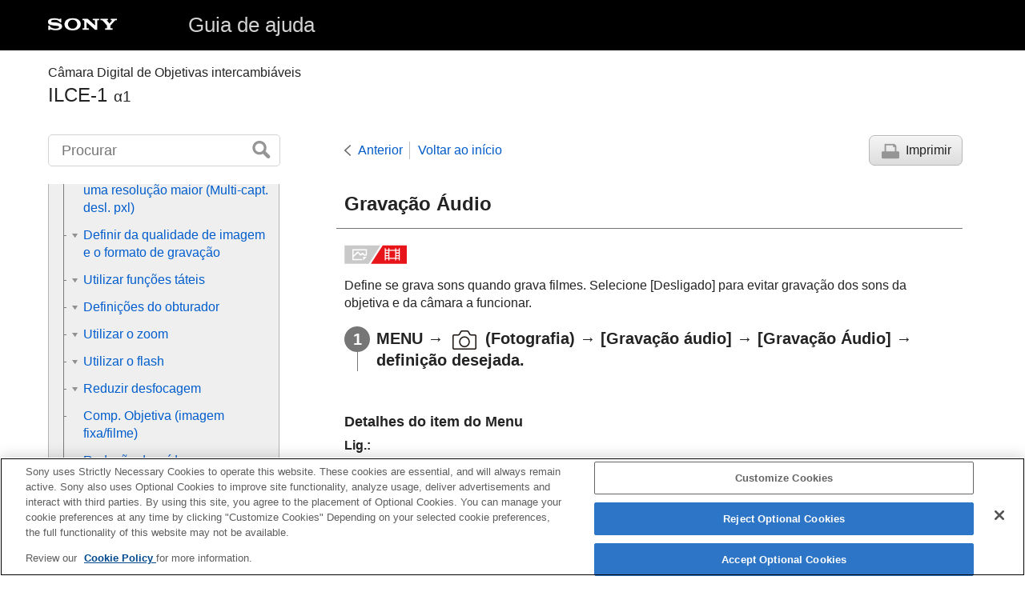

--- FILE ---
content_type: text/html
request_url: https://helpguide.sony.net/ilc/2040/v1/pt/contents/TP1000391661.html
body_size: 51645
content:
<!DOCTYPE html>
<html lang="pt" dir="ltr" data-manual-number="5-025-537-55(2)">
<head>
<!-- saved from url=(0016)http://localhost -->
<script src="https://assets.adobedtm.com/962889cb281b/3af702a3fc3d/launch-2f7ca77418cb.min.js" async></script>
<meta charset="utf-8" />
<meta http-equiv="X-UA-Compatible" content="IE=edge" />
<meta name="format-detection" content="telephone=no" />
<meta name="viewport" content="width=device-width" />
<meta name="author" content="Sony Corporation" />
<meta name="copyright" content="Copyright 2021 Sony Corporation" />
<meta name="description" content="" />
<meta name="keywords" content="Câmara Digital de Objetivas intercambiáveis,ILCE-1,α1" />

<title>ILCE-1 | Guia de ajuda | Gravação Áudio</title>
<link href="../common/css/master.css" rel="stylesheet" />
<!--[if lt IE 9]><link href="../common/css/master_ie8.css" rel="stylesheet" /><![endif]-->
<link href="../common/css/en.css" rel="stylesheet" />
<link id="print_css" href="../common/css/print.css" rel="stylesheet" media="print" />
<!--[if lt IE 9]><script src="../common/js/html5shiv-printshiv.js"></script><![endif]-->
<script src="../search/resource.json" charset="utf-8"></script>
<script src="../common/js/search_library.js" charset="utf-8"></script>
<script src="../common/js/onload.js" charset="utf-8"></script>
<script src="../common/js/run_head.js" charset="utf-8"></script>

</head>
<body data-page-type="contents">

<header role="banner">
<div class="global">
<div class="inner"><img src="../common/img/logo.png" alt="SONY" class="global-logo" /><a href="../index.html" class="global-title">Guia de ajuda</a></div>
</div><!-- /.global -->
<div class="manual-name">
<div class="inner">
<h1><span class="category-name">Câmara Digital de Objetivas intercambiáveis</span><span class="model-name">ILCE-1<span class="model-number">α1</span></span></h1>
</div>
</div><!-- /.manual-name -->
</header>

<div class="inner">
<div class="utility">
<ul class="utility-nav">
<li class="utility-menu"><a href="#menu"><img src="../common/img/icon_utility_menu.png" alt="menu" /></a></li>
<li class="utility-search"><a href="#header-search" id="header-search-toggle"><img src="../common/img/icon_utility_search.png" alt="Procurar" /></a></li>
</ul>
<form class="form-search" id="header-search" role="search" onsubmit="return false;">
<div><input type="text" id="id_search" class="form-search-input" value="" title="Procurar" onkeydown="fncSearchKeyDown(event.keyCode, this.value);" /><input type="image" id="id_search_button" class="form-search-button" alt="Procurar" src="../common/img/button_search.png" /></div>
</form>
</div><!-- /.utility -->

<noscript>
<div class="noscript">
<p>O JavaScript está desativado.</p>
<p>Por favor ative o JavaScript e recarregue a página.</p>
</div>
</noscript>

<ul class="page-nav">
<li class="back"><a href="javascript:history.back();">Anterior</a></li>
<li class="top"><a href="../index.html">Voltar ao início</a></li>
<li class="print"><a href="javascript:openPrintWindow();">Imprimir</a></li>
</ul><!-- /.page-nav -->

<main role="main" id="main">
<h2 id="id_title"><span class="uicontrol">Gravação Áudio</span></h2>
<div id="id_content">

<div class="abstract">
<p class="img-left">
<img src="image/mov.png" alt="filme" style="display:block;" />
</p>
<p>Define se grava sons quando grava filmes. Selecione <span class="uicontrol">[Desligado]</span> para evitar gravação dos sons da objetiva e da câmara a funcionar.</p>
</div>
<div class="taskbody">
  <ol class="step-list">
    <li class="step">
<div class="step-desc">
<span class="uicontrol">MENU</span> → <img src="image/s_menu_shoot.png" alt="" /> (<span class="uicontrol">Fotografia</span>) → <span class="uicontrol">[Gravação áudio]</span> → <span class="uicontrol">[Gravação Áudio]</span> → definição desejada.</div>
</li>
  </ol>
  <div class="example">
    <h4>
<b>Detalhes do item do Menu</b>
</h4>
    <dl class="dl">
      
        <dt class="dt">
<span class="uicontrol">Lig.</span>:</dt>
        <dd class="dd">
          
          Grava som.
        </dd>
      
      
        <dt class="dt">
<span class="uicontrol">Desligado</span>:</dt>
        <dd class="dd">Não grava som.</dd>
      
    </dl>
  </div>
</div>

</div><!-- /#id_content -->
<div class="return-pagetop"><a href="#top">Ir para o início da página</a></div>

<aside role="complementary" class="related-topic">
<div class="related-topic">
<h3>Tópico relacionado</h3> 
<ul>
<li><a href="TP1000391666.html"><span class="uicontrol">Nível de Grav. Áudio</span></a></li>
</ul>
</div>
</aside>

<div id="questionnaire" class="questionnaire"></div>
<div class="topic-number"></div>
</main>

<div id="sub">
<div class="scrollable">
<nav role="navigation" id="menu">
<ul class="level1">
<li><a href="TP1000426346.html"><span>Como utilizar o “Guia de ajuda”</span></a></li>
<li><button type="button"><span>Antes de utilizar</span></button>
<ul class="level2">
<li><a href="TP1000425040.html"><span>Verificar a câmara e os itens fornecidos</span></a></li>
<li><a href="TP1000418209.html"><span>Cartões de memória que podem ser usados</span></a></li>
<li><button type="button"><span>Notas sobre a utilização da sua câmara</span></button>
<ul class="level3">
<li><a href="TP1000423963.html"><span>Precauções</span></a></li>
<li><a href="TP1000393931.html"><span>Notas sobre a bateria e o carregamento da bateria</span></a></li>
<li><a href="TP1000418085.html"><span>Notas sobre o cartão de memória</span></a></li>
<li><a href="TP1000393948.html"><span>Limpeza do sensor de imagem (<span class="uicontrol">Limpeza do sensor</span>)</span></a></li>
<li><a href="TP1000394039.html"><span>Sobre a limpeza</span></a></li>
</ul>
</li>
</ul>
</li>
<li><button type="button"><span>Nomes dos componentes/Operações básicas</span></button>
<ul class="level2">
<li><button type="button"><span>Nomes dos componentes</span></button>
<ul class="level3">
<li><a href="TP1000427034.html"><span>Lado dianteiro</span></a></li>
<li><a href="TP1000427035.html"><span>Lado traseiro</span></a></li>
<li><a href="TP1000427036.html"><span>Lado superior</span></a></li>
<li><a href="TP1000427037.html"><span>Lados</span></a></li>
<li><a href="TP1000427038.html"><span>Parte inferior</span></a></li>
</ul>
</li>
<li><button type="button"><span>Operações básicas</span></button>
<ul class="level3">
<li><a href="TP1000426393.html"><span>Operações táteis no monitor</span></a></li>
<li><a href="TP1000420802.html"><span>Utilizar o seletor de controlo</span></a></li>
<li><a href="TP1000418296.html"><span>Usar o multisseletor</span></a></li>
<li><a href="TP1000426328.html"><span>
  Utilizar o seletor de modo
  
</span></a></li>
<li><a href="TP1000427045.html"><span>Utilizar o seletor do modo de foco</span></a></li>
<li><a href="TP1000427017.html"><span>Utilizar o seletor de modo de avanço</span></a></li>
<li><a href="TP1000416878.html"><span>Utilizar o botão <span class="uicontrol">MENU</span></span></a></li>
<li><a href="TP1000426394.html"><span>
  Utilizar os botões C (personalizados)
  
</span></a></li>
<li><a href="TP1000391660.html"><span>Utilizar o botão <span class="uicontrol">Fn</span> (Função)</span></a></li>
<li><a href="TP1000426312.html"><span>Utilização do botão DISP (Definição de Visualização)</span></a></li>
<li><a href="TP1000393809.html"><span>Utilizar o botão Apagar</span></a></li>
<li><a href="TP1000426395.html"><span>Utilizar o botão AEL</span></a></li>
<li><a href="TP1000426396.html"><span>Utilizar o botão AF-ON</span></a></li>
<li><a href="TP1000426327.html"><span>Utilizar o seletor dianteiro e o seletor traseiro</span></a></li>
<li><a href="TP1000418294.html"><span>Utilizar o teclado</span></a></li>
<li><a href="TP1000427016.html"><span>Ícones básicos</span></a></li>
<li><a href="TP1000418239.html"><span><span class="uicontrol">Manual da Câmara</span></span></a></li>
</ul>
</li>
</ul>
</li>
<li><button type="button"><span>Preparar a câmara/Operações de fotografia básicas</span></button>
<ul class="level2">
<li><button type="button"><span>Carregar o pack de baterias</span></button>
<ul class="level3">
<li><a href="TP1000416903.html"><span>Carregar a bateria usando um carregador</span></a></li>
<li><a href="TP1000418267.html"><span>Inserir/retirar a bateria</span></a></li>
<li><a href="TP1000420635.html"><span>Carregar a bateria enquanto está inserida na câmara</span></a></li>
<li><a href="TP1000394025.html"><span>
  
  Utilizar o carregador de baterias no estrangeiro
</span></a></li>
</ul>
</li>
<li><a href="TP1000420636.html"><span>Fornecer alimentação de uma tomada de parede</span></a></li>
<li><a href="TP1000418207.html"><span>Inserir/retirar um cartão de memória</span></a></li>
<li><a href="TP1000416863.html"><span>Colocar/retirar uma objetiva</span></a></li>
<li><a href="TP1000418210.html"><span>Definir o idioma, data e hora</span></a></li>
<li><button type="button"><span>Operações de fotografia básicas</span></button>
<ul class="level3">
<li><a href="TP1000426360.html"><span>Confirmação antes de fotografar</span></a></li>
<li><a href="TP1000416879.html"><span>Fotografar imagens fixas (<span class="uicontrol">Auto inteligente</span>)</span></a></li>
<li><a href="TP1000391798.html"><span>Gravar filmes</span></a></li>
</ul>
</li>
</ul>
</li>
<li><a href="TP1000426987.html"><span>Encontrar funções a partir do MENU</span></a></li>
<li><button type="button"><span>Utilizar as funções de fotografia</span></button>
<ul class="level2">
<li><a href="TP1000426358.html"><span>Conteúdo deste capítulo</span></a></li>
<li><button type="button"><span>Selecionar um modo de fotografia</span></button>
<ul class="level3">
<li><a href="TP1000391771.html"><span><span class="uicontrol">Auto inteligente</span></span></a></li>
<li><a href="TP1000416908.html"><span><span class="uicontrol">Programa auto</span></span></a></li>
<li><a href="TP1000416906.html"><span><span class="uicontrol">Prioridade abertura</span></span></a></li>
<li><a href="TP1000391760.html"><span><span class="uicontrol">Prioridade obturador</span></span></a></li>
<li><a href="TP1000416919.html"><span><span class="uicontrol">Exposição manual</span></span></a></li>
<li><a href="TP1000416917.html"><span>Fotografia Bulb</span></a></li>
<li><a href="TP1000426306.html"><span><span class="uicontrol">Tipo contr. Exp.</span></span></a></li>
<li><a href="TP1000426305.html"><span><span class="uicontrol">D. com. auto/ma.</span></span></a></li>
<li><a href="TP1000421926.html"><span><span class="uicontrol">Vídeo</span>: <span class="uicontrol">Modo Exposição</span></span></a></li>
<li><a href="TP1000421993.html"><span>Câmara L&amp;R: Modo Exposição</span></a></li>
<li><a href="TP1000391602.html"><span><span class="uicontrol">Obtur. Lento Auto</span> </span></a></li>
</ul>
</li>
<li><button type="button"><span>Focar</span></button>
<ul class="level3">
<li><a href="TP1000416913.html"><span>Selecionar o método de focagem (<span class="uicontrol">Modo Focagem</span>)</span></a></li>
<li><a href="TP1000416800.html"><span>Selecionar a área de focagem (<span class="uicontrol">Área de Focagem</span>)</span></a></li>
<li><a href="TP1000423969.html"><span>Seguir o motivo (função de Seguimento)</span></a></li>
</ul>
</li>
<li><button type="button"><span>AF Cara/Olho</span></button>
<ul class="level3">
<li><a href="TP1000426308.html"><span>Focagem nos olhos humanos</span></a></li>
<li><a href="TP1000426307.html"><span><span class="uicontrol">Pr. cara/olhos AF</span> (imagem fixa/filme)</span></a></li>
<li><a href="TP1000426326.html"><span><span class="uicontrol">Det. mo. cara/olh.</span> (imagem fixa/filme)</span></a></li>
<li><a href="TP1000426989.html"><span><span class="uicontrol">Mud. def. det. mo.</span> (imagem fixa/filme)</span></a></li>
<li><a href="TP1000426303.html"><span><span class="uicontrol">Sel. olho dir./esq.</span> (imagem fixa/filme)</span></a></li>
<li><a href="TP1000426304.html"><span><span class="uicontrol">V. mo. cara/olhos</span> (imagem fixa/filme)</span></a></li>
<li><a href="TP1000391768.html"><span><span class="uicontrol">Registo Caras</span></span></a></li>
<li><a href="TP1000424177.html"><span><span class="uicontrol">Prior. caras reg.</span> (imagem fixa/filme)</span></a></li>
</ul>
</li>
<li><button type="button"><span>Utilização das funções AF</span></button>
<ul class="level3">
<li><a href="TP1000418245.html"><span>Focagem standard</span></a></li>
<li><a href="TP1000421999.html"><span>Ajustar as definições da área de focagem para a orientação da câmara (horizontal/vertical) (Mud. ÁreaAF V/H)</span></a></li>
<li><a href="TP1000422000.html"><span>Registar a atual área de focagem (Regist. Área AF)</span></a></li>
<li><a href="TP1000422001.html"><span>Apagar uma Área AF registada (Elim. Área AF reg.)</span></a></li>
<li><a href="TP1000423978.html"><span><span class="uicontrol">Limite área focag.</span> (imagem fixa/filme)</span></a></li>
<li><a href="TP1000423972.html"><span> <span class="uicontrol">Circ. ponto focag.</span> (imagem fixa/filme)</span></a></li>
<li><a href="TP1000426299.html"><span><span class="uicontrol">Qtd desl. mold.AF</span> (imagem fixa/filme)</span></a></li>
<li><a href="TP1000425033.html"><span><span class="uicontrol">Cor mold. focag.</span> (imagem fixa/filme)</span></a></li>
<li><a href="TP1000418237.html"><span><span class="uicontrol">Limpar Auto Área AF</span></span></a></li>
<li><a href="TP1000426990.html"><span><span class="uicontrol">Exibir área dur. Seg.</span></span></a></li>
<li><a href="TP1000420644.html"><span><span class="uicontrol">Apres. área AF-C</span></span></a></li>
<li><a href="TP1000393994.html"><span>Área Deteç. de Fase</span></a></li>
<li><a href="TP1000418223.html"><span><span class="uicontrol">Sens. Seguim. AF</span></span></a></li>
<li><a href="TP1000420964.html"><span><span class="uicontrol">Vel. transição AF</span></span></a></li>
<li><a href="TP1000418181.html"><span><span class="uicontrol">Se. mud. mot. AF</span> </span></a></li>
<li><a href="TP1000393840.html"><span>Seletor AF/MF</span></a></li>
<li><a href="TP1000393991.html"><span><span class="uicontrol">AF c/ obturador</span></span></a></li>
<li><a href="TP1000394048.html"><span><span class="uicontrol">Ligar AF</span></span></a></li>
<li><a href="TP1000416766.html"><span><span class="uicontrol">Fixar foco</span></span></a></li>
<li><a href="TP1000420620.html"><span><span class="uicontrol">Pré-AF</span> </span></a></li>
<li><a href="TP1000416849.html"><span><span class="uicontrol">Def. prioridade AF-S</span></span></a></li>
<li><a href="TP1000416851.html"><span><span class="uicontrol">Def. prioridade AF-C</span></span></a></li>
<li><a href="TP1000420976.html"><span><span class="uicontrol">AF Ampl. focag.</span></span></a></li>
<li><a href="TP1000416805.html"><span><span class="uicontrol">Iluminador AF</span></span></a></li>
<li><a href="TP1000423970.html"><span><span class="uicontrol">Acion. abertura AF</span></span></a></li>
</ul>
</li>
<li><button type="button"><span>Utilização das funções MF</span></button>
<ul class="level3">
<li><a href="TP1000393857.html"><span><span class="uicontrol">Focagem man.</span></span></a></li>
<li><a href="TP1000393860.html"><span>Focagem manual direta (<span class="uicontrol">Foc.Man.Diret</span>)</span></a></li>
<li><a href="TP1000420622.html"><span><span class="uicontrol">Ampl. auto. MF</span> </span></a></li>
<li><a href="TP1000393993.html"><span><span class="uicontrol">Ampliador Focagem</span></span></a></li>
<li><a href="TP1000393845.html"><span><span class="uicontrol">Tempo Am. Foco</span> (imagem fixa/filme)</span></a></li>
<li><a href="TP1000416823.html"><span><span class="uicontrol">Ampl. inicial foc.</span> (imagem fixa)</span></a></li>
<li><a href="TP1000423968.html"><span><span class="uicontrol">Ampl. foc. inicial</span> (filme)</span></a></li>
<li><a href="TP1000424192.html"><span>Apres. saliência</span></a></li>
</ul>
</li>
<li><button type="button"><span>Ajustar os modos de exposição/medição</span></button>
<ul class="level3">
<li><a href="TP1000416850.html"><span><span class="uicontrol">Comp. exposição</span> (imagem fixa/filme)</span></a></li>
<li><a href="TP1000426300.html"><span>Visor de histograma</span></a></li>
<li><a href="TP1000421994.html"><span><span class="uicontrol">Repor Comp. EV</span> (imagem fixa/filme)</span></a></li>
<li><a href="TP1000391566.html"><span><span class="uicontrol">Passo exposição</span> (imagem fixa/filme)</span></a></li>
<li><a href="TP1000418220.html"><span><span class="uicontrol">Ajuste norma exp.</span> (imagem fixa/filme)</span></a></li>
<li><a href="TP1000391565.html"><span><span class="uicontrol">Comp. Ev do Seletor</span> </span></a></li>
<li><a href="TP1000418147.html"><span><span class="uicontrol">Otim. alc. dinâm.</span> (imagem fixa/filme)</span></a></li>
<li><a href="TP1000391558.html"><span><span class="uicontrol">Modo do medidor</span> (imagem fixa/filme)</span></a></li>
<li><a href="TP1000424206.html"><span><span class="uicontrol">Cara multi med.</span> (imagem fixa/filme)</span></a></li>
<li><a href="TP1000418226.html"><span><span class="uicontrol">Ponto medidor luz</span> (imagem fixa/filme)</span></a></li>
<li><a href="TP1000391556.html"><span><span class="uicontrol">Bloqueio AE</span></span></a></li>
<li><a href="TP1000391561.html"><span><span class="uicontrol">AEL c/ obturador</span></span></a></li>
<li><a href="TP1000424203.html"><span><span class="uicontrol">Apres. Zebra</span></span></a></li>
</ul>
</li>
<li><button type="button"><span>Selecionar a sensibilidade ISO</span></button>
<ul class="level3">
<li><a href="TP1000418112.html"><span><span class="uicontrol">ISO</span> (imagem fixa/filme)</span></a></li>
<li><a href="TP1000423966.html"><span><span class="uicontrol">Limite interv. ISO</span> (imagem fixa/filme)</span></a></li>
<li><a href="TP1000418145.html"><span><span class="uicontrol">VO mín. ISO AUTO</span></span></a></li>
</ul>
</li>
<li><button type="button"><span>Equilíbrio de brancos</span></button>
<ul class="level3">
<li><a href="TP1000418072.html"><span><span class="uicontrol">Equil brancos</span> (imagem fixa/filme)</span></a></li>
<li><a href="TP1000418162.html"><span>Capturar uma cor branca normal para definir o equilíbrio de brancos (equilíbrio de brancos personalizado)</span></a></li>
<li><a href="TP1000417548.html"><span> <span class="uicontrol">Def. priorid. AWB</span> (imagem fixa/filme)</span></a></li>
<li><a href="TP1000423967.html"><span><span class="uicontrol">Bloq. AWB obtur.</span></span></a></li>
<li><a href="TP1000426301.html"><span><span class="uicontrol">WB sem impactos</span></span></a></li>
</ul>
</li>
<li><button type="button"><span>Adicionar efeitos às imagens</span></button>
<ul class="level3">
<li><a href="TP1000418061.html"><span> <span class="uicontrol"> Aspeto criativo </span> (imagem fixa/filme)</span></a></li>
<li><a href="TP1000418213.html"><span>Perfil de imagem (imagem fixa/filme)</span></a></li>
</ul>
</li>
<li><button type="button"><span>Fotografar com modos de avanço (fotografia contínua/temporizador automático)</span></button>
<ul class="level3">
<li><a href="TP1000416854.html"><span><span class="uicontrol"> Modo de avanço</span></span></a></li>
<li><a href="TP1000416853.html"><span> <span class="uicontrol">Fotografia Cont.</span> </span></a></li>
<li><a href="TP1000426991.html"><span><span class="uicontrol">Vel. foto. contínua</span></span></a></li>
<li><a href="TP1000391611.html"><span>
  
  <span class="uicontrol">Tipo de Temp. Auto</span>: <span class="uicontrol">Tem. Auto (Ún.)</span>
</span></a></li>
<li><a href="TP1000391610.html"><span>
  
  <span class="uicontrol">Tipo de Temp. Auto</span>: <span class="uicontrol">Tem.auto(Cont.)</span>
</span></a></li>
<li><a href="TP1000391609.html"><span>
  
  <span class="uicontrol">Definições Bracket</span>: <span class="uicontrol">Bracket Cont.</span>
</span></a></li>
<li><a href="TP1000416847.html"><span>
  
  <span class="uicontrol">Definições Bracket</span>: <span class="uicontrol">Bracket Único</span>
</span></a></li>
<li><a href="TP1000418158.html"><span>Indicador durante fotografia de bracket</span></a></li>
<li><a href="TP1000418151.html"><span>
  
  <span class="uicontrol">Definições Bracket</span>: <span class="uicontrol">Bracketing WB</span>
</span></a></li>
<li><a href="TP1000391581.html"><span>
  
  <span class="uicontrol">Definições Bracket</span>: <span class="uicontrol">Bracket DRO</span>
</span></a></li>
<li><a href="TP1000426992.html"><span><span class="uicontrol">Definições Bracket</span>: <span class="uicontrol">Temp. auto dur. Brkt</span></span></a></li>
<li><a href="TP1000426993.html"><span><span class="uicontrol">Definições Bracket</span>: <span class="uicontrol">Ordem Bracket</span></span></a></li>
</ul>
</li>
<li><a href="TP1000423976.html"><span><span class="uicontrol">Função Disp. int.</span></span></a></li>
<li><a href="TP1000424178.html"><span>Fotografar imagens fixas com uma resolução maior (<span class="uicontrol">Multi-capt. desl. pxl</span>)</span></a></li>
<li><button type="button"><span>Definir da qualidade de imagem e o formato de gravação</span></button>
<ul class="level3">
<li><a href="TP1000426302.html"><span><span class="uicontrol">Mud. JPEG/HEIF</span></span></a></li>
<li><a href="TP1000426994.html"><span><span class="uicontrol">Def. qualidade imag.</span>: <span class="uicontrol">Formato ficheiro</span> (imagem fixa)</span></a></li>
<li><a href="TP1000426995.html"><span> <span class="uicontrol"> Def. qualidade imag.</span>: <span class="uicontrol">Tipo fichei. RAW</span></span></a></li>
<li><a href="TP1000426996.html"><span><span class="uicontrol">Def. qualidade imag.</span>: <span class="uicontrol">Qualidade JPEG</span>/<span class="uicontrol">Qualidade HEIF</span></span></a></li>
<li><a href="TP1000426997.html"><span><span class="uicontrol">Def. qualidade imag.</span>: <span class="uicontrol">Tam. imag. JPEG</span>/<span class="uicontrol">Tam. imag. HEIF</span></span></a></li>
<li><a href="TP1000416857.html"><span><span class="uicontrol">Rácio aspeto</span></span></a></li>
<li><a href="TP1000426357.html"><span><span class="uicontrol">Imag. fixas HLG</span></span></a></li>
<li><a href="TP1000391778.html"><span><span class="uicontrol">Espaço de cor</span></span></a></li>
<li><a href="TP1000418057.html"><span><span class="uicontrol">Formato ficheiro (filme)</span></span></a></li>
<li><a href="TP1000418059.html"><span> <span class="uicontrol">Definições vídeo</span> (filme)</span></a></li>
<li><a href="TP1000418215.html"><span>Definições L&amp;R</span></a></li>
<li><a href="TP1000423331.html"><span><span class="uicontrol">Definições proxy</span></span></a></li>
<li><a href="TP1000391780.html"><span>Gravação APS-C S35 (Super 35mm) (imagem fixa/filme)</span></a></li>
<li><a href="TP1000424230.html"><span>Ângulo de visualização</span></a></li>
</ul>
</li>
<li><button type="button"><span>Utilizar funções táteis</span></button>
<ul class="level3">
<li><a href="TP1000420977.html"><span><span class="uicontrol">Funcionamento Tátil</span> </span></a></li>
<li><a href="TP1000426329.html"><span><span class="uicontrol">Sensibilid. ao toque</span></span></a></li>
<li><a href="TP1000424234.html"><span><span class="uicontrol">Painel tátil/Pad tátil</span></span></a></li>
<li><a href="TP1000423329.html"><span><span class="uicontrol">Definições pad tátil</span></span></a></li>
<li><a href="TP1000426998.html"><span><span class="uicontrol">Função tátil em Foto.</span></span></a></li>
<li><a href="TP1000420979.html"><span>Focagem utilizando as operações táteis (<span class="uicontrol">Foc. por toque</span>)</span></a></li>
<li><a href="TP1000423971.html"><span>Iniciar o seguimento com operações táteis (<span class="uicontrol">Seguimento toq.</span>)</span></a></li>
</ul>
</li>
<li><button type="button"><span>Definições do obturador</span></button>
<ul class="level3">
<li><a href="TP1000420983.html"><span><span class="uicontrol">Def. modo Silenc.</span> (imagem fixa/filme)</span></a></li>
<li><a href="TP1000421910.html"><span><span class="uicontrol">Tipo de obturador</span></span></a></li>
<li><a href="TP1000421835.html"><span>Utilizar o obturador eletrónico</span></a></li>
<li><a href="TP1000421836.html"><span><span class="uicontrol">Apres. início foto.</span> (imagem fixa)</span></a></li>
<li><a href="TP1000421928.html"><span><span class="uicontrol">Apres. temp. foto.</span> (imagem fixa)</span></a></li>
<li><a href="TP1000391800.html"><span><span class="uicontrol">Disp sem lente</span> (imagem fixa/filme)</span></a></li>
<li><a href="TP1000418103.html"><span>Disparar sem cartão</span></a></li>
<li><a href="TP1000426999.html"><span><span class="uicontrol">Def. sem cintilação</span></span></a></li>
<li><a href="TP1000427000.html"><span>Diferenças entre as funções <span class="uicontrol">[Foto. sem cintilaç.]</span> e <span class="uicontrol">[Obtur. variável]</span></span></a></li>
</ul>
</li>
<li><button type="button"><span>Utilizar o zoom</span></button>
<ul class="level3">
<li><a href="TP1000416915.html"><span>As funcionalidades de zoom disponíveis com este produto</span></a></li>
<li><a href="TP1000418238.html"><span>
  Zoom de Imagem Clara/Zoom Digital (Zoom)
  
</span></a></li>
<li><a href="TP1000393952.html"><span><span class="uicontrol">Intervalo de Zoom</span> (imagem fixa/filme)</span></a></li>
<li><a href="TP1000406734.html"><span>Vel. Zoom (imagem fixa/filme)</span></a></li>
<li><a href="TP1000426356.html"><span><span class="uicontrol">Vel. Zoom</span>(telecomando) (imagem fixa/filme)</span></a></li>
<li><a href="TP1000416817.html"><span>Acerca da escala de zoom</span></a></li>
<li><a href="TP1000420966.html"><span><span class="uicontrol">Rodar anel de zoom</span></span></a></li>
</ul>
</li>
<li><button type="button"><span>Utilizar o flash</span></button>
<ul class="level3">
<li><a href="TP1000416814.html"><span>
  
  Usar flash (vendido separadamente)
</span></a></li>
<li><a href="TP1000416816.html"><span><span class="uicontrol">Modo flash</span> </span></a></li>
<li><a href="TP1000416815.html"><span><span class="uicontrol">Compens. Flash</span> </span></a></li>
<li><a href="TP1000391560.html"><span><span class="uicontrol">Conf comp.exp.</span> </span></a></li>
<li><a href="TP1000416896.html"><span><span class="uicontrol">Flash sem fios</span></span></a></li>
<li><a href="TP1000427002.html"><span><span class="uicontrol">Pri. vel. sinc. flash</span></span></a></li>
<li><a href="TP1000391745.html"><span><span class="uicontrol">Red.olho verm.</span> </span></a></li>
<li><a href="TP1000418284.html"><span>Bloqueio FEL</span></a></li>
<li><a href="TP1000426355.html"><span><span class="uicontrol">Def. flash externo</span></span></a></li>
<li><a href="TP1000416867.html"><span>Usar um flash com um cabo de terminal de sincronização</span></a></li>
<li><a href="TP1000418198.html"><span>Modo lumin. vídeo</span></a></li>
</ul>
</li>
<li><button type="button"><span>Reduzir desfocagem</span></button>
<ul class="level3">
<li><a href="TP1000391748.html"><span>SteadyShot (imagem fixa)</span></a></li>
<li><a href="TP1000396583.html"><span>SteadyShot (filme)</span></a></li>
<li><a href="TP1000418277.html"><span><span class="uicontrol">Ajus. SteadyShot</span> (imagem fixa/filme)</span></a></li>
<li><a href="TP1000426354.html"><span>Distância focal SteadyShot (imagem fixa/filme)</span></a></li>
</ul>
</li>
<li><a href="TP1000424185.html"><span><span class="uicontrol">Comp. Objetiva</span> (imagem fixa/filme)</span></a></li>
<li><button type="button"><span>Redução de ruído</span></button>
<ul class="level3">
<li><a href="TP1000424998.html"><span><span class="uicontrol">Longa expos. RR</span></span></a></li>
<li><a href="TP1000418097.html"><span>Alta ISO RR</span></a></li>
</ul>
</li>
<li><button type="button"><span>Definir a apresentação do monitor durante a gravação</span></button>
<ul class="level3">
<li><a href="TP1000391776.html"><span><span class="uicontrol">Revisão auto</span> (imagem fixa)</span></a></li>
<li><a href="TP1000422019.html"><span><span class="uicontrol">Visual. foto. rest.</span> (imagem fixa)</span></a></li>
<li><a href="TP1000418099.html"><span><span class="uicontrol">Apr. linha grelha</span> (imagem fixa/filme)</span></a></li>
<li><a href="TP1000426352.html"><span><span class="uicontrol">Tipo linha grelha</span> (imagem fixa/filme)</span></a></li>
<li><a href="TP1000391791.html"><span><span class="uicontrol">Def. Visua. Live View</span></span></a></li>
<li><a href="TP1000391772.html"><span><span class="uicontrol">Pré-vis. Abertura</span></span></a></li>
<li><a href="TP1000391739.html"><span><span class="uicontrol">Pré-vis. Result. Disp.</span></span></a></li>
<li><a href="TP1000418102.html"><span><span class="uicontrol">Monitor brilhante</span></span></a></li>
<li><a href="TP1000426353.html"><span><span class="uicontrol">Ênfase ecrã GRAV</span></span></a></li>
<li><a href="TP1000418055.html"><span><span class="uicontrol">Vis. do marcador</span></span></a></li>
<li><a href="TP1000418291.html"><span><span class="uicontrol">Auxil. visual. Gamma</span></span></a></li>
<li><a href="TP1000426350.html"><span><span class="uicontrol">Tipo au. vis. Gamma</span></span></a></li>
</ul>
</li>
<li><button type="button"><span>Gravar áudio de filmes</span></button>
<ul class="level3">
<li><a href="TP1000391661.html"><span><span class="uicontrol">Gravação Áudio</span></span></a></li>
<li><a href="TP1000391666.html"><span><span class="uicontrol">Nível de Grav. Áudio</span></span></a></li>
<li><a href="TP1000391664.html"><span><span class="uicontrol">Tempo Saída Áudio</span> </span></a></li>
<li><a href="TP1000391601.html"><span><span class="uicontrol">Reduç. Ruído Vento</span> </span></a></li>
<li><a href="TP1000426351.html"><span><span class="uicontrol">Def. áudio sap.</span></span></a></li>
<li><a href="TP1000418068.html"><span><span class="uicontrol">Vis. Nível Áudio</span></span></a></li>
</ul>
</li>
<li><button type="button"><span>Definições TC/UB</span></button>
<ul class="level3">
<li><a href="TP1000418206.html"><span><span class="uicontrol">TC/UB</span></span></a></li>
<li><a href="TP1000418235.html"><span><span class="uicontrol">Definição vis. TC/UB</span> </span></a></li>
</ul>
</li>
</ul>
</li>
<li><button type="button"><span>Personalizar a câmara</span></button>
<ul class="level2">
<li><a href="TP1000426348.html"><span>Conteúdo deste capítulo</span></a></li>
<li><a href="TP1000424999.html"><span>Características de personalização da câmara</span></a></li>
<li><a href="TP1000424182.html"><span>Atribuição de funções utilizadas frequentemente a botões (<span class="uicontrol">Def. Tecla Person.</span>)</span></a></li>
<li><a href="TP1000423962.html"><span>Mudar temporariamente a função do seletor (<span class="uicontrol">Definiç. Meu seletor</span>)</span></a></li>
<li><button type="button"><span>Registar e voltar a chamar as definições da câmara</span></button>
<ul class="level3">
<li><a href="TP1000391677.html"><span><span class="uicontrol">Mem. def. câmara</span></span></a></li>
<li><a href="TP1000393945.html"><span><span class="uicontrol">Recham. def. câm.</span></span></a></li>
<li><a href="TP1000424181.html"><span>Selecio. supor.</span></a></li>
<li><a href="TP1000422018.html"><span>Registar definições de fotografia numa tecla personalizada (<span class="uicontrol">Reg Def Fot Pers</span>)</span></a></li>
</ul>
</li>
<li><button type="button"><span>Registar as funções utilizadas frequentemente no menu de funções</span></button>
<ul class="level3">
<li><a href="TP1000426349.html"><span>Definições menu Fn</span></a></li>
</ul>
</li>
<li><button type="button"><span>Registar as funções utilizadas frequentemente no Meu Menu</span></button>
<ul class="level3">
<li><a href="TP1000422016.html"><span>Adicionar item</span></a></li>
<li><a href="TP1000422013.html"><span>Ordenar item</span></a></li>
<li><a href="TP1000422014.html"><span>Eliminar item</span></a></li>
<li><a href="TP1000422010.html"><span>Eliminar página</span></a></li>
<li><a href="TP1000422006.html"><span>Eliminar tudo</span></a></li>
<li><a href="TP1000425034.html"><span>Apres. de Meu menu</span></a></li>
</ul>
</li>
<li><button type="button"><span>Ajustar separadamente as definições da câmara para imagens fixas e filmes</span></button>
<ul class="level3">
<li><a href="TP1000426324.html"><span><span class="uicontrol">Def. dif. Fixa/Vídeo</span></span></a></li>
</ul>
</li>
<li><button type="button"><span>Personalizar as funções do anel/seletor</span></button>
<ul class="level3">
<li><a href="TP1000391587.html"><span>
  
  <span class="uicontrol">Atrib. Av/Tv em M</span>
</span></a></li>
<li><a href="TP1000424179.html"><span><span class="uicontrol">Rodar Av/Tv</span></span></a></li>
<li><a href="TP1000423960.html"><span><span class="uicontrol">Anel função(Lente)</span></span></a></li>
<li><a href="TP1000422015.html"><span>Bloquear peças oper</span></a></li>
</ul>
</li>
<li><button type="button"><span>Gravar filmes carregando no botão do obturador</span></button>
<ul class="level3">
<li><a href="TP1000421927.html"><span>REC c/ botão obt. (filme)</span></a></li>
</ul>
</li>
<li><button type="button"><span>Definições do monitor/visor</span></button>
<ul class="level3">
<li><a href="TP1000391787.html"><span><span class="uicontrol">Sel. visor/monitor</span></span></a></li>
<li><a href="TP1000416821.html"><span>
  <span class="uicontrol">Def. DISP (Apr. ecrã)</span> (<span class="uicontrol">Monitor</span>/<span class="uicontrol">Visor</span>)
  
</span></a></li>
</ul>
</li>
</ul>
</li>
<li><button type="button"><span>Visualização</span></button>
<ul class="level2">
<li><a href="TP1000426323.html"><span>Conteúdo deste capítulo</span></a></li>
<li><button type="button"><span>Ver imagens</span></button>
<ul class="level3">
<li><a href="TP1000416891.html"><span>Selecionar que cartão de memória reproduzir (<span class="uicontrol">Selec. Suporte Repr.</span>)</span></a></li>
<li><a href="TP1000391698.html"><span>Reproduzir imagens fixas</span></a></li>
<li><a href="TP1000418105.html"><span>Ampliar uma imagem a ser reproduzida (<span class="uicontrol">Ampliar</span>)</span></a></li>
<li><a href="TP1000416824.html"><span><span class="uicontrol">Ampliar ampl. inic.</span></span></a></li>
<li><a href="TP1000416900.html"><span><span class="uicontrol">Ampliar pos. inic.</span> </span></a></li>
<li><a href="TP1000393861.html"><span>Rodar automaticamente imagens gravadas (<span class="uicontrol">Rotação de Exibição</span>)</span></a></li>
<li><a href="TP1000418107.html"><span>Reproduzir filmes</span></a></li>
<li><a href="TP1000394006.html"><span><span class="uicontrol">Definições volume</span> </span></a></li>
<li><a href="TP1000426325.html"><span><span class="uicontrol">Monit. áudio 4ch</span> (filme)</span></a></li>
<li><a href="TP1000393862.html"><span>Reproduzir imagens usando apresentação de slides (<span class="uicontrol">Apresen slides</span>)</span></a></li>
<li><a href="TP1000423964.html"><span><span class="uicontrol">Rep. cont. p/ int.</span></span></a></li>
<li><a href="TP1000423965.html"><span><span class="uicontrol">Vel. rep. p/ int.</span></span></a></li>
</ul>
</li>
<li><button type="button"><span>Alterar a forma como as imagens são apresentadas</span></button>
<ul class="level3">
<li><a href="TP1000391702.html"><span>Reproduzir imagens no ecrã de índice da imagem (<span class="uicontrol">Índice de imagens</span>)</span></a></li>
<li><a href="TP1000393858.html"><span>Comutar entre imagens fixas e filmes (<span class="uicontrol">Modo de Visualiz.</span>)</span></a></li>
<li><a href="TP1000423327.html"><span><span class="uicontrol">Apres. como grupo</span> </span></a></li>
<li><a href="TP1000426315.html"><span><span class="uicontrol">Vis. mold. focag.</span> (reprodução)</span></a></li>
</ul>
</li>
<li><button type="button"><span>Definir como saltar entre imagens</span></button>
<ul class="level3">
<li><a href="TP1000424205.html"><span><span class="uicontrol">Selecionar seletor</span></span></a></li>
<li><a href="TP1000426316.html"><span><span class="uicontrol">Mét. saltar imagem</span></span></a></li>
</ul>
</li>
<li><a href="TP1000393805.html"><span>Proteger as imagens fixas gravadas (<span class="uicontrol">Proteger</span>)</span></a></li>
<li><button type="button"><span>Adicionar informação às imagens</span></button>
<ul class="level3">
<li><a href="TP1000424183.html"><span><span class="uicontrol">Classificação</span></span></a></li>
<li><a href="TP1000424184.html"><span><span class="uicontrol">Def. clas.(Tec. pers.)</span></span></a></li>
<li><a href="TP1000425547.html"><span>Anexar ficheiros de áudio a imagens (<span class="uicontrol">Nota de voz</span>)</span></a></li>
<li><a href="TP1000426205.html"><span><span class="uicontrol">Vol. repr. nota voz</span></span></a></li>
<li><a href="TP1000393831.html"><span>Rodar uma imagem (<span class="uicontrol">Rodar</span>)</span></a></li>
</ul>
</li>
<li><a href="TP1000427004.html"><span>Recortar</span></a></li>
<li><button type="button"><span>Extrair imagens fixas de um filme</span></button>
<ul class="level3">
<li><a href="TP1000416894.html"><span><span class="uicontrol">Capturar Fotografia</span></span></a></li>
<li><a href="TP1000426317.html"><span><span class="uicontrol">Mud. JPEG/HEIF</span> (<span class="uicontrol">Capturar Fotografia</span>)</span></a></li>
</ul>
</li>
<li><a href="TP1000416869.html"><span>Copiar imagens de um cartão de memória para outro (<span class="uicontrol">Copiar</span>)</span></a></li>
<li><button type="button"><span>Eliminar imagens</span></button>
<ul class="level3">
<li><a href="TP1000393808.html"><span>Apagar múltiplas imagens selecionadas (Apagar)</span></a></li>
<li><a href="TP1000427005.html"><span><span class="uicontrol">Ap. prem. 2 vezes</span></span></a></li>
<li><a href="TP1000394009.html"><span><span class="uicontrol">Confirm apagar</span></span></a></li>
</ul>
</li>
<li><button type="button"><span>Ver imagens num televisor</span></button>
<ul class="level3">
<li><a href="TP1000418080.html"><span>Ver imagens numa TV usando um cabo HDMI</span></a></li>
</ul>
</li>
</ul>
</li>
<li><button type="button"><span>Mudar as definições da câmara</span></button>
<ul class="level2">
<li><button type="button"><span>Definições do cartão de memória</span></button>
<ul class="level3">
<li><a href="TP1000391616.html"><span><span class="uicontrol">Formatar</span></span></a></li>
<li><a href="TP1000427006.html"><span><span class="uicontrol">Def. suporte grav.</span> (imagem fixa/filme): <span class="uicontrol">Suporte grav.</span> (imagem fixa)</span></a></li>
<li><a href="TP1000427007.html"><span><span class="uicontrol">Def. suporte grav.</span> (imagem fixa/filme): <span class="uicontrol">Suporte grav.</span> (filme)</span></a></li>
<li><a href="TP1000424187.html"><span><span class="uicontrol">Def. suporte grav.</span> (imagem fixa/filme): <span class="uicontrol">Mud. auto. suporte</span></span></a></li>
<li><a href="TP1000391646.html"><span><span class="uicontrol">Selec.pasta GRAV</span></span></a></li>
<li><a href="TP1000391644.html"><span><span class="uicontrol">Nova pasta</span></span></a></li>
<li><a href="TP1000393932.html"><span><span class="uicontrol">Recup. imag.DB</span> (imagem fixa/filme)</span></a></li>
<li><a href="TP1000393985.html"><span><span class="uicontrol">Mostr. Info. Sup.</span> (imagem fixa/filme) </span></a></li>
</ul>
</li>
<li><button type="button"><span>Definições de ficheiro</span></button>
<ul class="level3">
<li><a href="TP1000425035.html"><span><span class="uicontrol">Def. fich./pasta</span></span></a></li>
<li><a href="TP1000425036.html"><span><span class="uicontrol">Definições fich.</span></span></a></li>
<li><a href="TP1000423961.html"><span>Informações IPTC</span></a></li>
<li><a href="TP1000418094.html"><span><span class="uicontrol">Info. copyright</span> </span></a></li>
<li><a href="TP1000423803.html"><span><span class="uicontrol">Escrever n.º de série</span></span></a></li>
</ul>
</li>
<li><button type="button"><span>Definições de rede</span></button>
<ul class="level3">
<li><a href="TP1000427008.html"><span><span class="uicontrol">Lig. smarpthone</span></span></a></li>
<li><a href="TP1000427009.html"><span><span class="uicontrol">Ligação</span> (informação de ligação do smartphone)</span></a></li>
<li><a href="TP1000427010.html"><span><span class="uicontrol">Sempre ligado</span> (smartphone)</span></a></li>
<li><a href="TP1000424991.html"><span><span class="uicontrol">Cont. rem. Bluetooth</span></span></a></li>
<li><a href="TP1000391562.html"><span><span class="uicontrol">Premir WPS</span> </span></a></li>
<li><a href="TP1000391559.html"><span><span class="uicontrol">Defin. Ponto Acesso</span> </span></a></li>
<li><a href="TP1000424997.html"><span><span class="uicontrol">Banda freq. Wi-Fi</span> (modelos que suportem 5 GHz)</span></a></li>
<li><a href="TP1000424996.html"><span><span class="uicontrol">Apresent. inf. Wi-Fi</span></span></a></li>
<li><a href="TP1000391577.html"><span><span class="uicontrol">Repor SSID/Senha</span> </span></a></li>
<li><a href="TP1000418274.html"><span>Definições Bluetooth</span></a></li>
<li><a href="TP1000422003.html"><span><span class="uicontrol">LAN com fios</span>
</span></a></li>
<li><a href="TP1000391557.html"><span><span class="uicontrol">Modo de avião</span></span></a></li>
<li><a href="TP1000391579.html"><span><span class="uicontrol">Edit. Nome Disposit.</span> </span></a></li>
<li><a href="TP1000422004.html"><span>Importar uma certificação de raiz para a câmara (Imp Certificado Raiz)</span></a></li>
<li><a href="TP1000424995.html"><span><span class="uicontrol">Segurança (IPsec)</span> </span></a></li>
<li><a href="TP1000416883.html"><span><span class="uicontrol">Repor Defin. Rede</span></span></a></li>
<li><a href="TP1000422008.html"><span><span class="uicontrol">Função Transfer FTP</span></span></a></li>
</ul>
</li>
<li><button type="button"><span>Definições do visor/monitor</span></button>
<ul class="level3">
<li><a href="TP1000418081.html"><span><span class="uicontrol">Brilho Monitor</span></span></a></li>
<li><a href="TP1000418157.html"><span><span class="uicontrol">Luminosidade visor.</span></span></a></li>
<li><a href="TP1000416873.html"><span><span class="uicontrol">Temperat. Cor Visor</span> </span></a></li>
<li><a href="TP1000426318.html"><span><span class="uicontrol">Ampliação do visor</span></span></a></li>
<li><a href="TP1000420967.html"><span>Veloc. foto. visor (imagem fixa)</span></a></li>
<li><a href="TP1000427011.html"><span><span class="uicontrol">Mon. desliga auto</span> (imagem fixa)</span></a></li>
</ul>
</li>
<li><button type="button"><span>Definições de alimentação</span></button>
<ul class="level3">
<li><a href="TP1000418084.html"><span><span class="uicontrol">Temp. In. Poup. Ene.</span></span></a></li>
<li><a href="TP1000422007.html"><span><span class="uicontrol">Temp des. alim. auto</span></span></a></li>
<li><a href="TP1000394012.html"><span><span class="uicontrol">Qualidade Exibição</span></span></a></li>
</ul>
</li>
<li><button type="button"><span>Definições USB</span></button>
<ul class="level3">
<li><a href="TP1000394035.html"><span><span class="uicontrol">Ligação USB</span></span></a></li>
<li><a href="TP1000394038.html"><span><span class="uicontrol">Definição LUN USB</span></span></a></li>
<li><a href="TP1000420960.html"><span>Fornec. Energ. USB</span></a></li>
</ul>
</li>
<li><button type="button"><span>Definições da saída externa</span></button>
<ul class="level3">
<li><a href="TP1000394030.html"><span><span class="uicontrol">Resolução HDMI</span></span></a></li>
<li><a href="TP1000426319.html"><span><span class="uicontrol">Def. saída HDMI</span> (filme)</span></a></li>
<li><a href="TP1000394021.html"><span><span class="uicontrol">Visualizar Info. HDMI</span> </span></a></li>
<li><a href="TP1000394032.html"><span><span class="uicontrol">CONTROL.P/HDMI</span> </span></a></li>
</ul>
</li>
<li><button type="button"><span>Definições gerais</span></button>
<ul class="level3">
<li><a href="TP1000391605.html"><span>Idioma </span></a></li>
<li><a href="TP1000394026.html"><span><span class="uicontrol">Def. Área/Data/Hora</span></span></a></li>
<li><a href="TP1000391604.html"><span><span class="uicontrol">Seletor NTSC/PAL</span></span></a></li>
<li><a href="TP1000416885.html"><span><span class="uicontrol">Sinais áudio</span></span></a></li>
<li><a href="TP1000416895.html"><span><span class="uicontrol">Controlo remoto IR</span></span></a></li>
<li><a href="TP1000426923.html"><span><span class="uicontrol">Função anti-pó</span></span></a></li>
<li><a href="TP1000426320.html"><span><span class="uicontrol">Mapeam. auto pixels</span></span></a></li>
<li><a href="TP1000426321.html"><span><span class="uicontrol">Mapeamento pixels</span></span></a></li>
<li><a href="TP1000393957.html"><span><span class="uicontrol">Versão</span> </span></a></li>
<li><a href="TP1000425037.html"><span><span class="uicontrol">Guardar/Carr. def.</span></span></a></li>
<li><a href="TP1000393982.html"><span><span class="uicontrol">Repor Definições</span> </span></a></li>
</ul>
</li>
</ul>
</li>
<li><button type="button"><span>Funções disponíveis com um smartphone</span></button>
<ul class="level2">
<li><a href="TP1000418093.html"><span>Funções disponíveis com um smartphone (Imaging Edge Mobile)</span></a></li>
<li><button type="button"><span>Ligar este produto e um smartphone</span></button>
<ul class="level3">
<li><a href="TP1000416861.html"><span>Ligar a câmara e um smartphone utilizando o QR Code</span></a></li>
<li><a href="TP1000418092.html"><span>Ligação da câmara e de um smartphone utilizando o SSID e a palavra-passe</span></a></li>
<li><a href="TP1000418259.html"><span>Conexão por um toque com NFC</span></a></li>
</ul>
</li>
<li><button type="button"><span>Utilizar um smartphone como telecomando</span></button>
<ul class="level3">
<li><a href="TP1000426322.html"><span>Usar um smartphone como telecomando</span></a></li>
<li><a href="TP1000426922.html"><span><span class="uicontrol">Def. fotogr. remota</span> (smartphone)</span></a></li>
</ul>
</li>
<li><button type="button"><span>Transferir imagens para um smartphone</span></button>
<ul class="level3">
<li><a href="TP1000426921.html"><span><span class="uicontrol">Sel. na câm. e env.</span> (transferir para um smartphone)</span></a></li>
</ul>
</li>
<li><button type="button"><span>Ligar enquanto a câmara estiver desligada</span></button>
<ul class="level3">
<li><a href="TP1000424993.html"><span><span class="uicontrol">Ligar enquanto desl.</span></span></a></li>
</ul>
</li>
<li><button type="button"><span>Ler informação de localização a partir de um smartphone</span></button>
<ul class="level3">
<li><a href="TP1000416855.html"><span><span class="uicontrol">Info. localização</span></span></a></li>
</ul>
</li>
</ul>
</li>
<li><button type="button"><span>Utilizar um computador</span></button>
<ul class="level2">
<li><a href="TP1000418279.html"><span>Ambiente de computador recomendado</span></a></li>
<li><button type="button"><span>Ligar/desligar a câmara e um computador</span></button>
<ul class="level3">
<li><a href="TP1000391649.html"><span>Ligar a câmara a um computador</span></a></li>
<li><a href="TP1000393935.html"><span>Desligar a câmara do computador</span></a></li>
</ul>
</li>
<li><button type="button"><span>Gerir e editar imagens num computador</span></button>
<ul class="level3">
<li><a href="TP1000426314.html"><span> Introdução ao software informático (Imaging Edge Desktop/Catalyst)</span></a></li>
<li><a href="TP1000418262.html"><span>Importar imagens para o computador</span></a></li>
</ul>
</li>
<li><a href="TP1000424994.html"><span>Operar a câmara a partir de um computador (<span class="uicontrol">Função PC Remoto</span>)</span></a></li>
<li><a href="TP1000425061.html"><span>Fotografia remota com uma LAN com fios (Remote Camera Tool)</span></a></li>
</ul>
</li>
<li><button type="button"><span>Anexo</span></button>
<ul class="level2">
<li><a href="TP1000426309.html"><span>Acessórios de áudio compatíveis com a sapata multi-interface </span></a></li>
<li><a href="TP1000418177.html"><span>Pega vertical</span></a></li>
<li><button type="button"><span>Adaptador para montagem</span></button>
<ul class="level3">
<li><a href="TP1000394029.html"><span>Adaptador para montagem</span></a></li>
<li><a href="TP1000394031.html"><span>Adaptador para montagem LA-EA3/LA-EA5</span></a></li>
<li><a href="TP1000399938.html"><span>Adaptador para montagem LA-EA4</span></a></li>
</ul>
</li>
<li><a href="TP1000424992.html"><span>Kit de Adaptador de Bateria Múltiplo</span></a></li>
<li><a href="TP1000418260.html"><span>Vida útil da bateria e número de imagens graváveis</span></a></li>
<li><a href="TP1000418174.html"><span>Número de imagens graváveis</span></a></li>
<li><a href="TP1000418282.html"><span>Tempos de gravação de filmes</span></a></li>
<li><a href="TP1000426905.html"><span>Lista de ícones no monitor</span></a></li>
<li><a href="TP1000426831.html"><span>Lista de valores de predefinição</span></a></li>
<li><a href="TP1000426833.html"><span>Especificações</span></a></li>
<li><a href="TP1000418095.html"><span>Marcas comerciais</span></a></li>
<li><a href="TP1000393835.html"><span>Licença</span></a></li>
</ul>
</li>
<li><button type="button"><span>Se tiver problemas</span></button>
<ul class="level2">
<li><a href="TP1000394014.html"><span>Resolução de problemas</span></a></li>
<li><a href="TP1000391600.html"><span>Mensagens de advertência</span></a></li>
</ul>
</li>
</ul>
<div class="nav_link_helpguide" style="display:none;">
<p></p>
<p style="word-break : break-all;"><a href=""></a></p></div>
<div style="margin : 50px 10px 30px 0px;">
<p>Se a versão do sistema de software da sua câmara for a Ver. 2.00 ou posterior, consulte o Guia de ajuda no seguinte URL.</p>
<p style="word-break : break-all;"><a href="https://helpguide.sony.net/ilc/2420/v1/pt/index.html">https://helpguide.sony.net/ilc/2420/v1/pt/index.html</a></p>
</div></nav>


<footer role="contentinfo">
<div class="manual-number" dir="ltr">5-025-537-55(2)</div>
<div class="manual-copyright" dir="ltr">Copyright 2021 Sony Corporation</div>
</footer>
</div>
</div><!-- /.sub -->
<div class="return-pagetop-s"><a href="#top"><img src="../common/img/arrow_return_pagetop_s.png" alt="Ir para o início da página" /></a></div>
</div><!-- /.inner -->
<script src="../common/js/jquery.min.js" type="text/javascript" charset="utf-8"></script>
<script src="../common/js/run_foot.js" type="text/javascript" charset="utf-8"></script>
</body>
</html>
